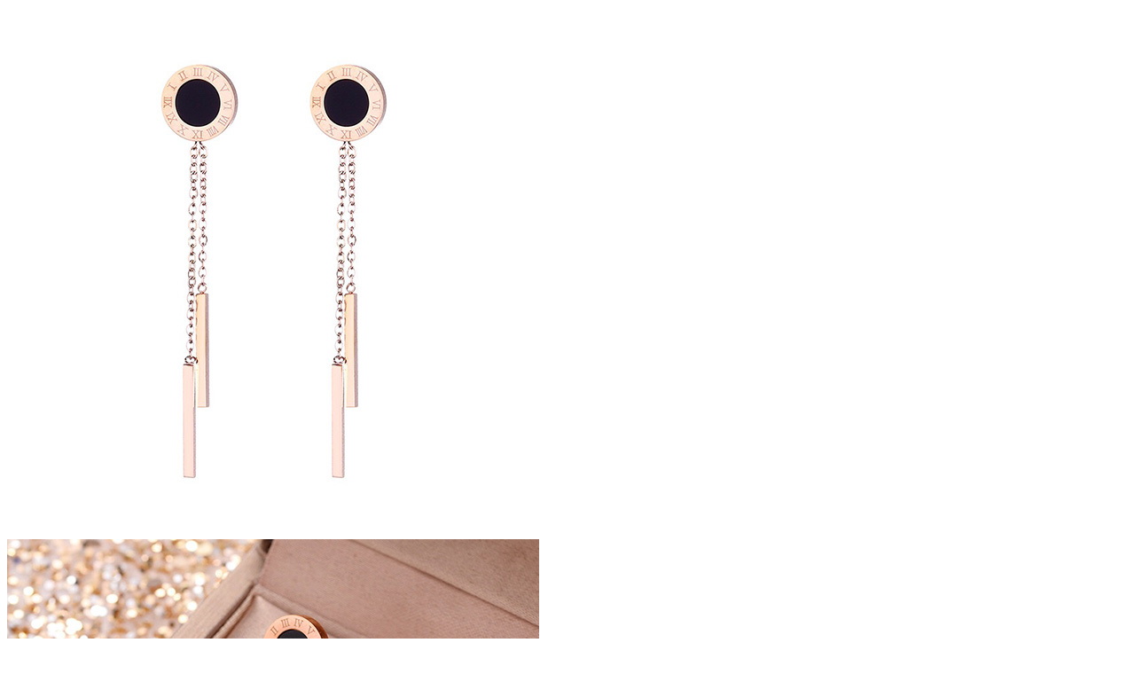

--- FILE ---
content_type: text/html; charset=UTF-8
request_url: https://tesia-bijoux.fr/wp-admin/admin-ajax.php?ajax=true&action=load_quickshop_content&product_id=11959
body_size: 801
content:
		
			<div itemscope itemtype="http://schema.org/Product" id="product-11959" class="ftc-quickshop-wrapper product type-simple post-11959 type-product status-publish has-post-thumbnail product_cat-boucles-d-oreilles first instock featured shipping-taxable purchasable product-type-simple">

				<div class="images-slider-wrapper">
										<div class="image-items owl-carousel">
																				<div class="image-item">
								<a href="https://tesia-bijoux.fr/wp-content/uploads/2021/01/boucles-oreilles-acier-inoxydable-chiffres-romains-1.jpg" class="swipebox">
									<img src="https://tesia-bijoux.fr/wp-content/uploads/2021/01/boucles-oreilles-acier-inoxydable-chiffres-romains-1.jpg" alt="img" />
								</a>
							</div>
																				<div class="image-item">
								<a href="https://tesia-bijoux.fr/wp-content/uploads/2021/01/boucles-oreilles-acier-inoxydable-chiffres-romains-2.jpg" class="swipebox">
									<img src="https://tesia-bijoux.fr/wp-content/uploads/2021/01/boucles-oreilles-acier-inoxydable-chiffres-romains-2.jpg" alt="img" />
								</a>
							</div>
																				<div class="image-item">
								<a href="https://tesia-bijoux.fr/wp-content/uploads/2021/01/boucles-oreilles-acier-inoxydable-chiffres-romains-3.jpg" class="swipebox">
									<img src="https://tesia-bijoux.fr/wp-content/uploads/2021/01/boucles-oreilles-acier-inoxydable-chiffres-romains-3.jpg" alt="img" />
								</a>
							</div>
																				<div class="image-item">
								<a href="https://tesia-bijoux.fr/wp-content/uploads/2021/01/boucles-oreilles-acier-inoxydable-chiffres-romains-4.jpg" class="swipebox">
									<img src="https://tesia-bijoux.fr/wp-content/uploads/2021/01/boucles-oreilles-acier-inoxydable-chiffres-romains-4.jpg" alt="img" />
								</a>
							</div>
											</div>
					
				</div>
				<!-- Product summary -->
				<div class="summary entry-summary">
								<h1 itemprop="name" class="product_title entry-title">
				<a href="https://tesia-bijoux.fr/produit/boucles-d-oreilles-chiffres-romains-acier-inoxydable/">
					Boucles d&#8217;oreilles chiffres romains				</a>
			</h1>
								  
    <p class="availability stock in-stock" data-original="En Stock" data-class="in-stock"><span>En Stock</span></p> 
    <p class="price"><span class="woocommerce-Price-amount amount"><bdi>17.90&nbsp;<span class="woocommerce-Price-currencySymbol">&euro;</span></bdi></span></p>

	
	<form class="cart" action="https://tesia-bijoux.fr/produit/boucles-d-oreilles-chiffres-romains-acier-inoxydable/" method="post" enctype='multipart/form-data'>
		
		<div class="quantity">
        <div class="quantity-title">Quantité :</div>
	<input type="button" value="-" class="minus" />
	<input type="number" step="1" min="1" max="" name="quantity" value="1" title="Qty" class="input-text qty text" size="4" pattern="[0-9]*" inputmode="numeric" />
	<input type="button" value="+" class="plus" />
</div>

		<button type="submit" name="add-to-cart" value="11959" class="single_add_to_cart_button button alt">Ajouter au panier</button>

			</form>

	
				</div>

			</div>

			